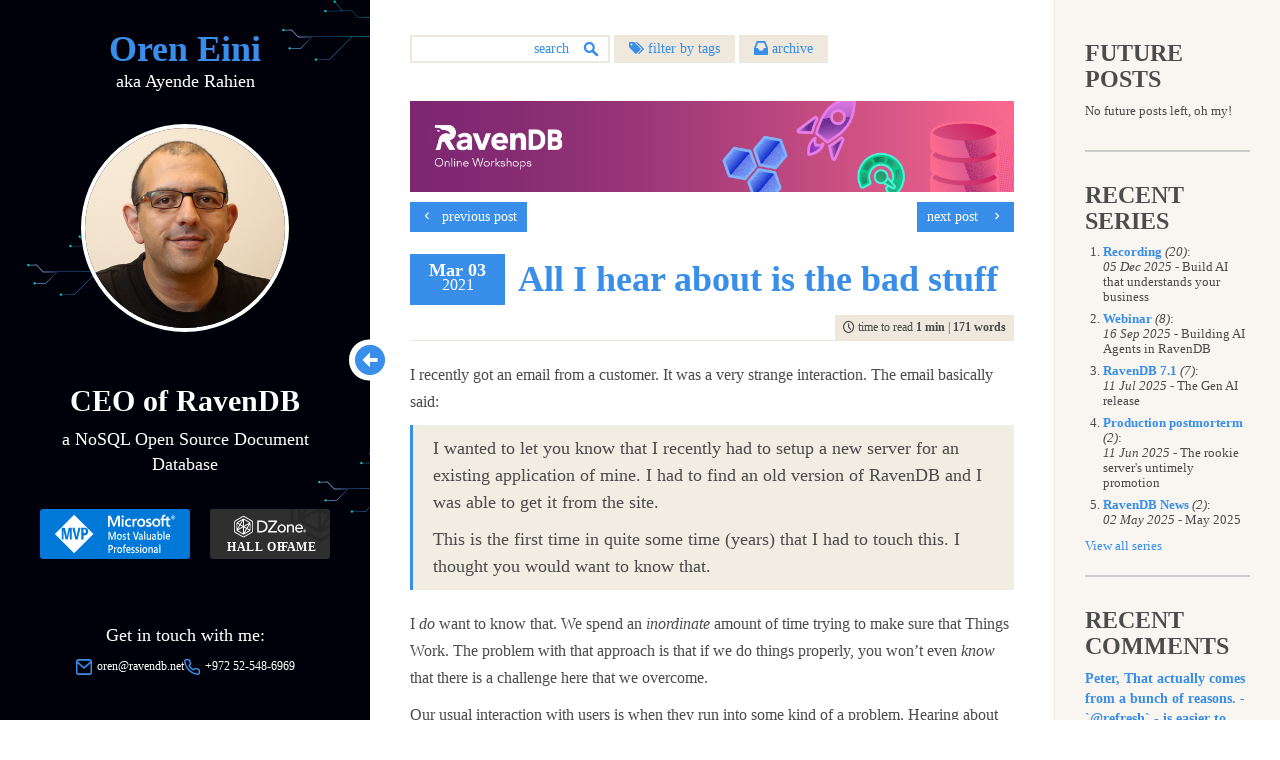

--- FILE ---
content_type: text/html; charset=utf-8
request_url: https://ayende.com/blog/193313-C/all-i-hear-about-is-the-bad-stuff
body_size: 21890
content:
<!DOCTYPE html>
<html lang="en">
<head>
    <meta http-equiv="Content-Type" content="text/html; charset=utf-8" />
    <meta name="viewport" content="width=device-width, initial-scale=1, user-scalable=no">
    <meta http-equiv="X-UA-Compatible" content="IE=edge">
    <meta name="format-detection" content="telephone=no" />

    <link rel="apple-touch-icon" sizes="180x180" href="/apple-touch-icon.png">
    <link rel="icon" type="image/png" sizes="32x32" href="/favicon-32x32.png">
    <link rel="icon" type="image/png" sizes="16x16" href="/favicon-16x16.png">
    <link rel="manifest" href="/site.webmanifest">
    <link rel="mask-icon" href="/safari-pinned-tab.svg" color="#388ee9">
    <meta name="msapplication-TileColor" content="#388ee9">
    <meta name="theme-color" content="#388ee9">



    
    <title>
 All I hear about is the bad stuff - Ayende @ Rahien
    </title>

    

    <meta name="description" content="I recently got an email from a customer. It was a very strange interaction. The email basically said:I wanted to let you know that I recently had to setup a ...">

    <meta name="og:site_name" content="Ayende @ Rahien">
    <meta name="og:type" content="website">
    <meta name="og:title" content="All I hear about is the bad stuff">
    <meta name="og:description" content="I recently got an email from a customer. It was a very strange interaction. The email basically said:I wanted to let you know that I recently had to setup a ...">
    <meta name="og:url" content="https://ayende.com/blog/193313-C/all-i-hear-about-is-the-bad-stuff">

    <meta name="twitter:card" content="summary">
    <meta name="twitter:creator" content="@ayende">
    <meta name="twitter:site" content="@ayende">
    <meta name="twitter:title" content="All I hear about is the bad stuff">
    <meta name="twitter:description" content="I recently got an email from a customer. It was a very strange interaction. The email basically said:I wanted to let you know that I recently had to setup a ...">
    <meta name="twitter:url" content="https://ayende.com/blog/193313-C/all-i-hear-about-is-the-bad-stuff">

        <link rel="canonical" href="https://ravendb.net/articles/all-i-hear-about-is-the-bad-stuff">


    <link href="/blog/Content/css/styles?v=timzUTD0szTEpIhr6-qBFOoX4Gs83QNQFX8CdNd97yo1" rel="stylesheet"/>

    <link href="/blog/Content/css/custom/ayende?v=TcuZvp2CsPrjFf4EigJkQlzP--_c3vWqjbaFDdjVgmQ1" rel="stylesheet"/>

    
</head>

<body class="show-grid">

    <div class="body-container">
        <div class="leftSide">
            <header>
                <a href="/blog/" class="logo">
                    <h1>Oren Eini</h1>
                    <span class="lead">aka Ayende Rahien</span>
                </a>
                <button class="menu-button" id="open-button"><i class="icon-arrow-down hide-sm" aria-hidden="true"></i></button>
            </header>
            <!--<a href="/blog/" style="display: block;"><img src="~/Content/css/img/rihno.svg" class="rihno" /></a>-->

            <a href="/blog/" class="logo-vertical">
                <h1>Oren Eini</h1>
            </a>

            <button class="menu-enlarge" id="enlarge-button"><i class="icon-circle-arrow-left hide-sm" aria-hidden="true"></i></button>
            <div class="collapseMobile flex-grow">
                <div class="about flex-grow ">
                    

<img src="/blog/Content/images/oren.jpg" class="oren-photo img-center" />
<div class="margin-top margin-bottom text-center">
    <h2>CEO of RavenDB</h2>
    <span class="lead">a NoSQL Open Source Document Database</span>
    <div class="rewards margin-top">
        <a class="mvp-profile-horizontal" href="https://mvp.microsoft.com/en-us/PublicProfile/4012807" title="Microsoft MVP Reconnect Oren Eini" target="_blank" rel="nofollow"><img src="/blog/Content/css/img/mvp-horizontal.svg"/></a>
        <a class="dzone-profile-horizontal" href="https://dzone.com/users/750579/ayende.html" title="DZone 2020 Hall of Fame Award Winner" target="_blank" rel="nofollow"><img src="/blog/Content/css/img/dzone-horizontal.svg"/></a>
    </div>
</div>
<div class="margin-top text-center">
    <p>Get in touch with me:</p>
    <div class="d-flex flex-wrap justify-content-center gap-3">
        <small class="mail"><img src="/blog/Content/css/img/ico_mail.svg" class="icon-about" /><a href="mailto:oren@ravendb.net">oren@ravendb.net</a></small>
        <small class="phone"><img src="/blog/Content/css/img/ico_phone.svg" class="icon-about" />+972 52-548-6969</small>
    </div>
    <p class="d-flex gap-3 justify-content-center flex-wrap icomoon margin-top">
            <a href="https://twitter.com/ayende" class="icon-twitter"></a>
                    <a href="https://github.com/ayende" class="icon-github"></a>
                    <a href="mailto:ayende@ayende.com" class="icon-mail"></a>
                    <a href="https://www.linkedin.com/in/ravendb" class="icon-linkedin"></a>
                    <a href="https://www.facebook.com/pages/RavenDB/265907650186374" class="icon-facebook"></a>
                    <a href="http://feeds.feedburner.com/AyendeRahien" class="icon-rss">&#x20;</a>
    </p>
</div>
                </div>
                <div class="flex-grow"></div>
                <div class="rewards margin-top">
                    <a class="mvp-profile-vertical" href="https://mvp.microsoft.com/en-us/PublicProfile/4012807" title="Microsoft MVP Reconnect Oren Eini" target="_blank" rel="nofollow"><img src="/blog/Content/css/img/mvp-vertical.svg" /></a>
                    <a class="dzone-profile-vertical" href="https://dzone.com/users/750579/ayende.html" title="DZone 2020 Hall of Fame Award Winner" target="_blank" rel="nofollow"><img src="/blog/Content/css/img/dzone-vertical.svg" /></a>
                </div>
                <div class="pull-down">
                    
<div class="hstack flex-wrap justify-content-center margin-bottom">
	<div class="vstack">
		Posts: <strong>7,627</strong>
	</div>
	<span class="separator">|</span>
	<div class="vstack">
		Comments: <strong>51,249</strong>
	</div>
</div>
                    <p class="copyright">Copyright ©️ Ayende Rahien 2004 — 2026</p>
                    <small class="text-muted"><a href="/blog/privacy-policy" class="legal-link">Privacy Policy</a></small>
                    <span class="separator margin-left-sm margin-right-sm">·</span>
                    <small class="text-muted"><a href="/blog/terms" class="legal-link">Terms</a></small>
                </div>
            </div>
        </div>
        <div id="content" class="centerCol flex-grow">
            <header class="body-header">
                <div class="search">
<form action="/blog/search" method="get">                        <input name="q" type="search" placeholder="search" class="form-control" />
                        <input type="submit" />
</form>                </div>
                <div style="display:inline-block">
                        <a href="#" id="tags-button">
                            <span class="icomoon-position icon-tags" aria-hidden="true"></span> filter by tags
                        </a>
                                            <a href="#" id="archive-button">
                            <span class="icomoon-position icon-archive" aria-hidden="true"></span> archive
                        </a>
                </div>
                <nav class="pull-right views hide">
                    <a href="#" class="stackView" id="stackView">stack view</a>
                    <a href="#" class="gridView active" id="gridView">grid view</a>
                </nav>

                <div class="clearfix"></div>
                
<nav id="tags">
	<ul>
				<li>
					<a href="/blog/tags/architecture">architecture</a>&nbsp;<span>(624)</span>&nbsp;<a href="/blog/rss/architecture" class="rss">rss</a>
				</li>
				<li>
					<a href="/blog/tags/bugs">bugs</a>&nbsp;<span>(451)</span>&nbsp;<a href="/blog/rss/bugs" class="rss">rss</a>
				</li>
				<li>
					<a href="/blog/tags/community">community</a>&nbsp;<span>(384)</span>&nbsp;<a href="/blog/rss/community" class="rss">rss</a>
				</li>
				<li>
					<a href="/blog/tags/databases">databases</a>&nbsp;<span>(481)</span>&nbsp;<a href="/blog/rss/databases" class="rss">rss</a>
				</li>
				<li>
					<a href="/blog/tags/design">design</a>&nbsp;<span>(899)</span>&nbsp;<a href="/blog/rss/design" class="rss">rss</a>
				</li>
				<li>
					<a href="/blog/tags/development">development</a>&nbsp;<span>(661)</span>&nbsp;<a href="/blog/rss/development" class="rss">rss</a>
				</li>
				<li>
					<a href="/blog/tags/hibernating-practices">hibernating-practices</a>&nbsp;<span>(74)</span>&nbsp;<a href="/blog/rss/hibernating-practices" class="rss">rss</a>
				</li>
				<li>
					<a href="/blog/tags/miscellaneous">miscellaneous</a>&nbsp;<span>(592)</span>&nbsp;<a href="/blog/rss/miscellaneous" class="rss">rss</a>
				</li>
				<li>
					<a href="/blog/tags/performance">performance</a>&nbsp;<span>(397)</span>&nbsp;<a href="/blog/rss/performance" class="rss">rss</a>
				</li>
				<li>
					<a href="/blog/tags/programming">programming</a>&nbsp;<span>(1114)</span>&nbsp;<a href="/blog/rss/programming" class="rss">rss</a>
				</li>
				<li>
					<a href="/blog/tags/raven">raven</a>&nbsp;<span>(1485)</span>&nbsp;<a href="/blog/rss/raven" class="rss">rss</a>
				</li>
				<li>
					<a href="/blog/tags/ravendb-net">ravendb.net</a>&nbsp;<span>(572)</span>&nbsp;<a href="/blog/rss/ravendb-net" class="rss">rss</a>
				</li>
				<li>
					<a href="/blog/tags/reviews">reviews</a>&nbsp;<span>(184)</span>&nbsp;<a href="/blog/rss/reviews" class="rss">rss</a>
				</li>

	</ul>
</nav>

                
<nav id="archive">
	<ul>
				<li>
					<a href="#">2026</a>
					<ul>
							<li><a href="/blog/archive/2026/1"> January </a> (3)</li>
					</ul>
				</li>
				<li>
					<a href="#">2025</a>
					<ul>
							<li><a href="/blog/archive/2025/12"> December </a> (8)</li>
							<li><a href="/blog/archive/2025/11"> November </a> (4)</li>
							<li><a href="/blog/archive/2025/10"> October </a> (4)</li>
							<li><a href="/blog/archive/2025/9"> September </a> (10)</li>
							<li><a href="/blog/archive/2025/8"> August </a> (6)</li>
							<li><a href="/blog/archive/2025/7"> July </a> (7)</li>
							<li><a href="/blog/archive/2025/6"> June </a> (7)</li>
							<li><a href="/blog/archive/2025/5"> May </a> (10)</li>
							<li><a href="/blog/archive/2025/4"> April </a> (10)</li>
							<li><a href="/blog/archive/2025/3"> March </a> (10)</li>
							<li><a href="/blog/archive/2025/2"> February </a> (7)</li>
							<li><a href="/blog/archive/2025/1"> January </a> (12)</li>
					</ul>
				</li>
				<li>
					<a href="#">2024</a>
					<ul>
							<li><a href="/blog/archive/2024/12"> December </a> (3)</li>
							<li><a href="/blog/archive/2024/11"> November </a> (2)</li>
							<li><a href="/blog/archive/2024/10"> October </a> (1)</li>
							<li><a href="/blog/archive/2024/9"> September </a> (3)</li>
							<li><a href="/blog/archive/2024/8"> August </a> (5)</li>
							<li><a href="/blog/archive/2024/7"> July </a> (10)</li>
							<li><a href="/blog/archive/2024/6"> June </a> (4)</li>
							<li><a href="/blog/archive/2024/5"> May </a> (6)</li>
							<li><a href="/blog/archive/2024/4"> April </a> (2)</li>
							<li><a href="/blog/archive/2024/3"> March </a> (8)</li>
							<li><a href="/blog/archive/2024/2"> February </a> (2)</li>
							<li><a href="/blog/archive/2024/1"> January </a> (14)</li>
					</ul>
				</li>
				<li>
					<a href="#">2023</a>
					<ul>
							<li><a href="/blog/archive/2023/12"> December </a> (4)</li>
							<li><a href="/blog/archive/2023/10"> October </a> (4)</li>
							<li><a href="/blog/archive/2023/9"> September </a> (6)</li>
							<li><a href="/blog/archive/2023/8"> August </a> (12)</li>
							<li><a href="/blog/archive/2023/7"> July </a> (5)</li>
							<li><a href="/blog/archive/2023/6"> June </a> (15)</li>
							<li><a href="/blog/archive/2023/5"> May </a> (3)</li>
							<li><a href="/blog/archive/2023/4"> April </a> (11)</li>
							<li><a href="/blog/archive/2023/3"> March </a> (5)</li>
							<li><a href="/blog/archive/2023/2"> February </a> (5)</li>
							<li><a href="/blog/archive/2023/1"> January </a> (8)</li>
					</ul>
				</li>
				<li>
					<a href="#">2022</a>
					<ul>
							<li><a href="/blog/archive/2022/12"> December </a> (5)</li>
							<li><a href="/blog/archive/2022/11"> November </a> (7)</li>
							<li><a href="/blog/archive/2022/10"> October </a> (7)</li>
							<li><a href="/blog/archive/2022/9"> September </a> (9)</li>
							<li><a href="/blog/archive/2022/8"> August </a> (10)</li>
							<li><a href="/blog/archive/2022/7"> July </a> (15)</li>
							<li><a href="/blog/archive/2022/6"> June </a> (12)</li>
							<li><a href="/blog/archive/2022/5"> May </a> (9)</li>
							<li><a href="/blog/archive/2022/4"> April </a> (14)</li>
							<li><a href="/blog/archive/2022/3"> March </a> (15)</li>
							<li><a href="/blog/archive/2022/2"> February </a> (13)</li>
							<li><a href="/blog/archive/2022/1"> January </a> (16)</li>
					</ul>
				</li>
				<li>
					<a href="#">2021</a>
					<ul>
							<li><a href="/blog/archive/2021/12"> December </a> (23)</li>
							<li><a href="/blog/archive/2021/11"> November </a> (20)</li>
							<li><a href="/blog/archive/2021/10"> October </a> (16)</li>
							<li><a href="/blog/archive/2021/9"> September </a> (6)</li>
							<li><a href="/blog/archive/2021/8"> August </a> (16)</li>
							<li><a href="/blog/archive/2021/7"> July </a> (11)</li>
							<li><a href="/blog/archive/2021/6"> June </a> (16)</li>
							<li><a href="/blog/archive/2021/5"> May </a> (4)</li>
							<li><a href="/blog/archive/2021/4"> April </a> (10)</li>
							<li><a href="/blog/archive/2021/3"> March </a> (11)</li>
							<li><a href="/blog/archive/2021/2"> February </a> (15)</li>
							<li><a href="/blog/archive/2021/1"> January </a> (14)</li>
					</ul>
				</li>
				<li>
					<a href="#">2020</a>
					<ul>
							<li><a href="/blog/archive/2020/12"> December </a> (10)</li>
							<li><a href="/blog/archive/2020/11"> November </a> (13)</li>
							<li><a href="/blog/archive/2020/10"> October </a> (15)</li>
							<li><a href="/blog/archive/2020/9"> September </a> (6)</li>
							<li><a href="/blog/archive/2020/8"> August </a> (9)</li>
							<li><a href="/blog/archive/2020/7"> July </a> (9)</li>
							<li><a href="/blog/archive/2020/6"> June </a> (17)</li>
							<li><a href="/blog/archive/2020/5"> May </a> (15)</li>
							<li><a href="/blog/archive/2020/4"> April </a> (14)</li>
							<li><a href="/blog/archive/2020/3"> March </a> (21)</li>
							<li><a href="/blog/archive/2020/2"> February </a> (16)</li>
							<li><a href="/blog/archive/2020/1"> January </a> (13)</li>
					</ul>
				</li>
				<li>
					<a href="#">2019</a>
					<ul>
							<li><a href="/blog/archive/2019/12"> December </a> (17)</li>
							<li><a href="/blog/archive/2019/11"> November </a> (14)</li>
							<li><a href="/blog/archive/2019/10"> October </a> (16)</li>
							<li><a href="/blog/archive/2019/9"> September </a> (10)</li>
							<li><a href="/blog/archive/2019/8"> August </a> (8)</li>
							<li><a href="/blog/archive/2019/7"> July </a> (16)</li>
							<li><a href="/blog/archive/2019/6"> June </a> (11)</li>
							<li><a href="/blog/archive/2019/5"> May </a> (13)</li>
							<li><a href="/blog/archive/2019/4"> April </a> (18)</li>
							<li><a href="/blog/archive/2019/3"> March </a> (12)</li>
							<li><a href="/blog/archive/2019/2"> February </a> (19)</li>
							<li><a href="/blog/archive/2019/1"> January </a> (23)</li>
					</ul>
				</li>
				<li>
					<a href="#">2018</a>
					<ul>
							<li><a href="/blog/archive/2018/12"> December </a> (15)</li>
							<li><a href="/blog/archive/2018/11"> November </a> (14)</li>
							<li><a href="/blog/archive/2018/10"> October </a> (19)</li>
							<li><a href="/blog/archive/2018/9"> September </a> (18)</li>
							<li><a href="/blog/archive/2018/8"> August </a> (23)</li>
							<li><a href="/blog/archive/2018/7"> July </a> (20)</li>
							<li><a href="/blog/archive/2018/6"> June </a> (20)</li>
							<li><a href="/blog/archive/2018/5"> May </a> (23)</li>
							<li><a href="/blog/archive/2018/4"> April </a> (15)</li>
							<li><a href="/blog/archive/2018/3"> March </a> (23)</li>
							<li><a href="/blog/archive/2018/2"> February </a> (19)</li>
							<li><a href="/blog/archive/2018/1"> January </a> (23)</li>
					</ul>
				</li>
				<li>
					<a href="#">2017</a>
					<ul>
							<li><a href="/blog/archive/2017/12"> December </a> (21)</li>
							<li><a href="/blog/archive/2017/11"> November </a> (24)</li>
							<li><a href="/blog/archive/2017/10"> October </a> (22)</li>
							<li><a href="/blog/archive/2017/9"> September </a> (21)</li>
							<li><a href="/blog/archive/2017/8"> August </a> (23)</li>
							<li><a href="/blog/archive/2017/7"> July </a> (21)</li>
							<li><a href="/blog/archive/2017/6"> June </a> (24)</li>
							<li><a href="/blog/archive/2017/5"> May </a> (21)</li>
							<li><a href="/blog/archive/2017/4"> April </a> (21)</li>
							<li><a href="/blog/archive/2017/3"> March </a> (23)</li>
							<li><a href="/blog/archive/2017/2"> February </a> (20)</li>
							<li><a href="/blog/archive/2017/1"> January </a> (23)</li>
					</ul>
				</li>
				<li>
					<a href="#">2016</a>
					<ul>
							<li><a href="/blog/archive/2016/12"> December </a> (17)</li>
							<li><a href="/blog/archive/2016/11"> November </a> (18)</li>
							<li><a href="/blog/archive/2016/10"> October </a> (22)</li>
							<li><a href="/blog/archive/2016/9"> September </a> (18)</li>
							<li><a href="/blog/archive/2016/8"> August </a> (23)</li>
							<li><a href="/blog/archive/2016/7"> July </a> (22)</li>
							<li><a href="/blog/archive/2016/6"> June </a> (17)</li>
							<li><a href="/blog/archive/2016/5"> May </a> (24)</li>
							<li><a href="/blog/archive/2016/4"> April </a> (16)</li>
							<li><a href="/blog/archive/2016/3"> March </a> (16)</li>
							<li><a href="/blog/archive/2016/2"> February </a> (21)</li>
							<li><a href="/blog/archive/2016/1"> January </a> (21)</li>
					</ul>
				</li>
				<li>
					<a href="#">2015</a>
					<ul>
							<li><a href="/blog/archive/2015/12"> December </a> (5)</li>
							<li><a href="/blog/archive/2015/11"> November </a> (10)</li>
							<li><a href="/blog/archive/2015/10"> October </a> (9)</li>
							<li><a href="/blog/archive/2015/9"> September </a> (17)</li>
							<li><a href="/blog/archive/2015/8"> August </a> (20)</li>
							<li><a href="/blog/archive/2015/7"> July </a> (17)</li>
							<li><a href="/blog/archive/2015/6"> June </a> (4)</li>
							<li><a href="/blog/archive/2015/5"> May </a> (12)</li>
							<li><a href="/blog/archive/2015/4"> April </a> (9)</li>
							<li><a href="/blog/archive/2015/3"> March </a> (8)</li>
							<li><a href="/blog/archive/2015/2"> February </a> (25)</li>
							<li><a href="/blog/archive/2015/1"> January </a> (17)</li>
					</ul>
				</li>
				<li>
					<a href="#">2014</a>
					<ul>
							<li><a href="/blog/archive/2014/12"> December </a> (22)</li>
							<li><a href="/blog/archive/2014/11"> November </a> (19)</li>
							<li><a href="/blog/archive/2014/10"> October </a> (21)</li>
							<li><a href="/blog/archive/2014/9"> September </a> (37)</li>
							<li><a href="/blog/archive/2014/8"> August </a> (24)</li>
							<li><a href="/blog/archive/2014/7"> July </a> (23)</li>
							<li><a href="/blog/archive/2014/6"> June </a> (13)</li>
							<li><a href="/blog/archive/2014/5"> May </a> (19)</li>
							<li><a href="/blog/archive/2014/4"> April </a> (24)</li>
							<li><a href="/blog/archive/2014/3"> March </a> (23)</li>
							<li><a href="/blog/archive/2014/2"> February </a> (21)</li>
							<li><a href="/blog/archive/2014/1"> January </a> (24)</li>
					</ul>
				</li>
				<li>
					<a href="#">2013</a>
					<ul>
							<li><a href="/blog/archive/2013/12"> December </a> (23)</li>
							<li><a href="/blog/archive/2013/11"> November </a> (29)</li>
							<li><a href="/blog/archive/2013/10"> October </a> (27)</li>
							<li><a href="/blog/archive/2013/9"> September </a> (26)</li>
							<li><a href="/blog/archive/2013/8"> August </a> (24)</li>
							<li><a href="/blog/archive/2013/7"> July </a> (24)</li>
							<li><a href="/blog/archive/2013/6"> June </a> (23)</li>
							<li><a href="/blog/archive/2013/5"> May </a> (25)</li>
							<li><a href="/blog/archive/2013/4"> April </a> (26)</li>
							<li><a href="/blog/archive/2013/3"> March </a> (24)</li>
							<li><a href="/blog/archive/2013/2"> February </a> (24)</li>
							<li><a href="/blog/archive/2013/1"> January </a> (21)</li>
					</ul>
				</li>
				<li>
					<a href="#">2012</a>
					<ul>
							<li><a href="/blog/archive/2012/12"> December </a> (19)</li>
							<li><a href="/blog/archive/2012/11"> November </a> (22)</li>
							<li><a href="/blog/archive/2012/10"> October </a> (27)</li>
							<li><a href="/blog/archive/2012/9"> September </a> (24)</li>
							<li><a href="/blog/archive/2012/8"> August </a> (30)</li>
							<li><a href="/blog/archive/2012/7"> July </a> (23)</li>
							<li><a href="/blog/archive/2012/6"> June </a> (25)</li>
							<li><a href="/blog/archive/2012/5"> May </a> (23)</li>
							<li><a href="/blog/archive/2012/4"> April </a> (25)</li>
							<li><a href="/blog/archive/2012/3"> March </a> (25)</li>
							<li><a href="/blog/archive/2012/2"> February </a> (28)</li>
							<li><a href="/blog/archive/2012/1"> January </a> (24)</li>
					</ul>
				</li>
				<li>
					<a href="#">2011</a>
					<ul>
							<li><a href="/blog/archive/2011/12"> December </a> (17)</li>
							<li><a href="/blog/archive/2011/11"> November </a> (14)</li>
							<li><a href="/blog/archive/2011/10"> October </a> (24)</li>
							<li><a href="/blog/archive/2011/9"> September </a> (28)</li>
							<li><a href="/blog/archive/2011/8"> August </a> (27)</li>
							<li><a href="/blog/archive/2011/7"> July </a> (30)</li>
							<li><a href="/blog/archive/2011/6"> June </a> (19)</li>
							<li><a href="/blog/archive/2011/5"> May </a> (16)</li>
							<li><a href="/blog/archive/2011/4"> April </a> (30)</li>
							<li><a href="/blog/archive/2011/3"> March </a> (23)</li>
							<li><a href="/blog/archive/2011/2"> February </a> (11)</li>
							<li><a href="/blog/archive/2011/1"> January </a> (26)</li>
					</ul>
				</li>
				<li>
					<a href="#">2010</a>
					<ul>
							<li><a href="/blog/archive/2010/12"> December </a> (29)</li>
							<li><a href="/blog/archive/2010/11"> November </a> (28)</li>
							<li><a href="/blog/archive/2010/10"> October </a> (35)</li>
							<li><a href="/blog/archive/2010/9"> September </a> (33)</li>
							<li><a href="/blog/archive/2010/8"> August </a> (44)</li>
							<li><a href="/blog/archive/2010/7"> July </a> (17)</li>
							<li><a href="/blog/archive/2010/6"> June </a> (20)</li>
							<li><a href="/blog/archive/2010/5"> May </a> (53)</li>
							<li><a href="/blog/archive/2010/4"> April </a> (29)</li>
							<li><a href="/blog/archive/2010/3"> March </a> (35)</li>
							<li><a href="/blog/archive/2010/2"> February </a> (33)</li>
							<li><a href="/blog/archive/2010/1"> January </a> (36)</li>
					</ul>
				</li>
				<li>
					<a href="#">2009</a>
					<ul>
							<li><a href="/blog/archive/2009/12"> December </a> (37)</li>
							<li><a href="/blog/archive/2009/11"> November </a> (35)</li>
							<li><a href="/blog/archive/2009/10"> October </a> (53)</li>
							<li><a href="/blog/archive/2009/9"> September </a> (60)</li>
							<li><a href="/blog/archive/2009/8"> August </a> (66)</li>
							<li><a href="/blog/archive/2009/7"> July </a> (29)</li>
							<li><a href="/blog/archive/2009/6"> June </a> (24)</li>
							<li><a href="/blog/archive/2009/5"> May </a> (52)</li>
							<li><a href="/blog/archive/2009/4"> April </a> (63)</li>
							<li><a href="/blog/archive/2009/3"> March </a> (35)</li>
							<li><a href="/blog/archive/2009/2"> February </a> (53)</li>
							<li><a href="/blog/archive/2009/1"> January </a> (50)</li>
					</ul>
				</li>
				<li>
					<a href="#">2008</a>
					<ul>
							<li><a href="/blog/archive/2008/12"> December </a> (58)</li>
							<li><a href="/blog/archive/2008/11"> November </a> (65)</li>
							<li><a href="/blog/archive/2008/10"> October </a> (46)</li>
							<li><a href="/blog/archive/2008/9"> September </a> (48)</li>
							<li><a href="/blog/archive/2008/8"> August </a> (96)</li>
							<li><a href="/blog/archive/2008/7"> July </a> (87)</li>
							<li><a href="/blog/archive/2008/6"> June </a> (45)</li>
							<li><a href="/blog/archive/2008/5"> May </a> (51)</li>
							<li><a href="/blog/archive/2008/4"> April </a> (52)</li>
							<li><a href="/blog/archive/2008/3"> March </a> (70)</li>
							<li><a href="/blog/archive/2008/2"> February </a> (43)</li>
							<li><a href="/blog/archive/2008/1"> January </a> (49)</li>
					</ul>
				</li>
				<li>
					<a href="#">2007</a>
					<ul>
							<li><a href="/blog/archive/2007/12"> December </a> (100)</li>
							<li><a href="/blog/archive/2007/11"> November </a> (52)</li>
							<li><a href="/blog/archive/2007/10"> October </a> (109)</li>
							<li><a href="/blog/archive/2007/9"> September </a> (68)</li>
							<li><a href="/blog/archive/2007/8"> August </a> (80)</li>
							<li><a href="/blog/archive/2007/7"> July </a> (56)</li>
							<li><a href="/blog/archive/2007/6"> June </a> (150)</li>
							<li><a href="/blog/archive/2007/5"> May </a> (115)</li>
							<li><a href="/blog/archive/2007/4"> April </a> (73)</li>
							<li><a href="/blog/archive/2007/3"> March </a> (124)</li>
							<li><a href="/blog/archive/2007/2"> February </a> (102)</li>
							<li><a href="/blog/archive/2007/1"> January </a> (68)</li>
					</ul>
				</li>
				<li>
					<a href="#">2006</a>
					<ul>
							<li><a href="/blog/archive/2006/12"> December </a> (95)</li>
							<li><a href="/blog/archive/2006/11"> November </a> (53)</li>
							<li><a href="/blog/archive/2006/10"> October </a> (120)</li>
							<li><a href="/blog/archive/2006/9"> September </a> (57)</li>
							<li><a href="/blog/archive/2006/8"> August </a> (88)</li>
							<li><a href="/blog/archive/2006/7"> July </a> (54)</li>
							<li><a href="/blog/archive/2006/6"> June </a> (103)</li>
							<li><a href="/blog/archive/2006/5"> May </a> (89)</li>
							<li><a href="/blog/archive/2006/4"> April </a> (84)</li>
							<li><a href="/blog/archive/2006/3"> March </a> (143)</li>
							<li><a href="/blog/archive/2006/2"> February </a> (78)</li>
							<li><a href="/blog/archive/2006/1"> January </a> (64)</li>
					</ul>
				</li>
				<li>
					<a href="#">2005</a>
					<ul>
							<li><a href="/blog/archive/2005/12"> December </a> (70)</li>
							<li><a href="/blog/archive/2005/11"> November </a> (97)</li>
							<li><a href="/blog/archive/2005/10"> October </a> (91)</li>
							<li><a href="/blog/archive/2005/9"> September </a> (61)</li>
							<li><a href="/blog/archive/2005/8"> August </a> (74)</li>
							<li><a href="/blog/archive/2005/7"> July </a> (92)</li>
							<li><a href="/blog/archive/2005/6"> June </a> (100)</li>
							<li><a href="/blog/archive/2005/5"> May </a> (53)</li>
							<li><a href="/blog/archive/2005/4"> April </a> (42)</li>
							<li><a href="/blog/archive/2005/3"> March </a> (41)</li>
							<li><a href="/blog/archive/2005/2"> February </a> (84)</li>
							<li><a href="/blog/archive/2005/1"> January </a> (31)</li>
					</ul>
				</li>
				<li>
					<a href="#">2004</a>
					<ul>
							<li><a href="/blog/archive/2004/12"> December </a> (49)</li>
							<li><a href="/blog/archive/2004/11"> November </a> (26)</li>
							<li><a href="/blog/archive/2004/10"> October </a> (26)</li>
							<li><a href="/blog/archive/2004/9"> September </a> (6)</li>
							<li><a href="/blog/archive/2004/4"> April </a> (10)</li>
					</ul>
				</li>

	</ul>
</nav>

            </header>
            <div class="bnr-carousel">
                <a href="https://ravendb.net/workshops?utm_source=ayende_blog&amp;utm_medium=banner" target="_blank"><img src="/blog/Content\css\img\banners\workshops-ravendb.png" class="img-responsive img-center" title="RavenDB Workshops - Deep dive into practical use of Document Data Modeling" alt="RavenDB Workshops - Deep dive into practical use of Document Data Modeling" /></a>
            </div>
            



<article class="article-body">
    



<nav class="nextPrev">
        <a class="pull-left" href="/blog/193281-A/ive-an-allergic-reaction-to-sql-injections">
            <span class="icomoon-position icon-chevron-left"></span><span class="hidden-xs">&nbsp; previous post</span>
        </a>

        <a class="pull-right" href="/blog/193345-B/an-instant-do-not-hire-decision">
            <span class="hidden-xs">next post &nbsp;</span>
            <span class="icomoon-position icon-chevron-right"></span>
        </a>

    

    

    

    <div class="clearfix"></div>
</nav>

    <header>
        <time>
            <strong>Mar 03</strong>
            <span>2021</span>
        </time>
        <a href="/blog/193313-C/all-i-hear-about-is-the-bad-stuff">
                <h2>All I hear about is the bad stuff</h2>
        </a>
    </header>
    <div class="timetoread">

        <div>
            <span class="icomoon-position icon-time" aria-hidden="true"></span>
            time to read <strong class="force">1 min</strong> | <strong class="force">171 words</strong>
        </div>
    </div>
    <hr />
    <div class="articleContent clearfix">
        <div class="text-wrapper">
            <p>I recently got an email from a customer. It was a very strange interaction. The email basically said:</p><blockquote><p>I wanted to let you know that I recently had to setup a new server for an existing application of mine. I had to find an old version of RavenDB and I was able to get it from the site.</p><p>This is the first time in quite some time (years) that I had to touch this. I thought you would want to know that.</p></blockquote><p>I <em>do</em> want to know that. We spend an <em>inordinate</em> amount of time trying to make sure that Things Work. The problem with that approach is that if we do things properly, you won’t even <em>know</em> that there is a challenge here that we overcome.</p><p>Our usual interaction with users is when they run into some kind of a problem. Hearing about the quite mode, where RavenDB just worked and no one paid attention to it in a few years is a breath of fresh air for me and the team in general.</p>
        </div>
    </div>
    <div class="postData">
        <a style='text-decoration:none;' href='http://twitter.com/intent/tweet?status=All I hear about is the bad stuff+https://ayende.com:443/blog/193313-C/all-i-hear-about-is-the-bad-stuff via @ayende'>
            <span class="icomoon icon-twitter"></span><span>Tweet</span>
        </a>
        <a style='text-decoration:none;' type="icon_link" onclick="window.open('http://www.facebook.com/sharer/sharer.php?u=https://ayende.com:443/blog/193313-C/all-i-hear-about-is-the-bad-stuff&amp;title=All I hear about is the bad stuff','sharer','toolbar=0,status=0,width=580,height=325');" href="javascript: void(0)">
            <span class="icomoon icon-facebook"></span><span>Share</span>
        </a>
        <a style='text-decoration:none;' type="icon_link" onclick="popUp=window.open('https://www.linkedin.com/shareArticle?mini=true&amp;url=https://ayende.com:443/blog/193313-C/all-i-hear-about-is-the-bad-stuff&amp;title=All I hear about is the bad stuff', 'popupwindow', 'scrollbars=yes,width=600,height=400');popUp.focus();return false" href="javascript: void(0)">
            <span class="icomoon icon-linkedin"></span><span>Share</span>
        </a>
        <a href="#comments">
            <span class="icomoon-position glyphicon icon-comment" aria-hidden="true"></span><span>2 comments</span>
        </a>
            <div class="tags pull-right-lg">
                <span class="icomoon-position icon-tag" aria-hidden="true"></span> Tags:
                <ul>
                        <li><a href="/blog/tags/raven">raven</a></li>
                        <li><a href="/blog/tags/ravendb-net">ravendb.net</a></li>
                        <li><a href="/blog/tags/community">community</a></li>
                </ul>
            </div>
        <div class="clearfix"></div>
        <hr style="margin: 0;" />
    </div>
    <div class="related-posts">
        <h4 class="related-posts_heading">
            <svg width="18" height="18" viewBox="0 0 658 876" fill="#388ee9" xmlns="http://www.w3.org/2000/svg">
                <path d="M395.6 0.199219H0.400391V875.399H658V262.599L395.6 0.199219ZM352.4 65.7992L592.4 305.799H352.4V65.7992ZM509.2 720.199H150.8V632.199H510.8V720.199H509.2ZM509.2 545.799H150.8V457.799H510.8V545.799H509.2Z" />
            </svg>
            Related posts that you may find interesting:
        </h4>
        <div class="related-posts_items">
                <div class="related-posts_item" tabindex="0" data-href="/blog/154305/send-me-a-patch-for-that">
                    <div class="related-posts_mainlink">
                        <span class="related-posts_date">07 Feb 2012</span>
                        <span class="related-posts_title">Send me a patch for that</span>
                    </div>
                        <div class="related-posts_tags">
                            <div class="related-posts_tags_header">
                                <div class="icomoon-position icon-tag" aria-hidden="true"></div>
                            </div>

                                <a class="related-posts_tag " href="/blog/tags/open-source">Open Source</a>
                                <a class="related-posts_tag " href="/blog/tags/community">Community</a>
                                                    </div>
                </div>
                <div class="related-posts_item" tabindex="0" data-href="/blog/170083/that-aint-going-to-take-you-anywhere">
                    <div class="related-posts_mainlink">
                        <span class="related-posts_date">02 Mar 2015</span>
                        <span class="related-posts_title">That ain&rsquo;t going to take you anywhere</span>
                    </div>
                        <div class="related-posts_tags">
                            <div class="related-posts_tags_header">
                                <div class="icomoon-position icon-tag" aria-hidden="true"></div>
                            </div>

                                <a class="related-posts_tag " href="/blog/tags/architecture">architecture</a>
                                <a class="related-posts_tag " href="/blog/tags/raven">raven</a>
                                                    </div>
                </div>
                <div class="related-posts_item" tabindex="0" data-href="/blog/195329-A/ravendb-5-3-new-features-studio-query-improvements">
                    <div class="related-posts_mainlink">
                        <span class="related-posts_date">24 Nov 2021</span>
                        <span class="related-posts_title">RavenDB 5.3 New Features: Studio &amp; Query improvements</span>
                    </div>
                        <div class="related-posts_tags">
                            <div class="related-posts_tags_header">
                                <div class="icomoon-position icon-tag" aria-hidden="true"></div>
                            </div>

                                <a class="related-posts_tag " href="/blog/tags/raven">raven</a>
                                <a class="related-posts_tag " href="/blog/tags/ravendb-net">ravendb.net</a>
                                <a class="related-posts_tag " href="/blog/tags/hibernating-practices">hibernating-practices</a>
                                                    </div>
                </div>
        </div>
    </div>
    



<nav class="nextPrev">
        <a class="pull-left" href="/blog/193281-A/ive-an-allergic-reaction-to-sql-injections">
            <span class="icomoon-position icon-chevron-left"></span><span class="hidden-xs">&nbsp; previous post</span>
        </a>

        <a class="pull-right" href="/blog/193345-B/an-instant-do-not-hire-decision">
            <span class="hidden-xs">next post &nbsp;</span>
            <span class="icomoon-position icon-chevron-right"></span>
        </a>

    

    

    

    <div class="clearfix"></div>
</nav>


    <hr />
</article>

<section class="comments">
    <a name="comments"></a>
    <h2>Comments</h2>

            <article class="comment">
                <header>
                    <a name='comment1'></a>
                    <div class="avatar">
                        <img src='https://www.gravatar.com/avatar.php?gravatar_id=7ae9501bc7c8bff2b567b90e474ad968&amp;size=50&amp;default=identicon' alt="Steve" />
                    </div>
                    <time>
                        <strong>03 Mar 2021</strong><br />
                        <span>20:52 PM</span>
                    </time>
                    <div class="postedBy">
                        <a target="_blank" title='Comment by Steve'>Steve</a>
                    </div>
                </header>
                <div class="comment-body">
                    <p>Love this kind of feedback :)</p>

                </div>
            </article>
            <article class="comment">
                <header>
                    <a name='comment4'></a>
                    <div class="avatar">
                        <img src='https://www.gravatar.com/avatar.php?gravatar_id=940bf1b089c3e4e4cebfa3007d162aca&amp;size=50&amp;default=identicon' alt="Scooletz" />
                    </div>
                    <time>
                        <strong>08 Mar 2021</strong><br />
                        <span>20:16 PM</span>
                    </time>
                    <div class="postedBy">
                        <a href="https://blog.scooletz.com" target="_blank" title='Comment by Scooletz'>Scooletz</a>
                    </div>
                </header>
                <div class="comment-body">
                    <p>It's really common. People being vocal about things not working and taking for granted the amount of work spent on making things work.</p>
<p>The end with &quot;I thought you would want to know that.&quot; looks like a from a Hitchcock movie ;-)</p>

                </div>
            </article>

    <article class="comment preview">
        <h4 class="preview-title">Comment preview</h4>
        <header>
            <a name="comment-preview"></a>
            <div class="avatar">
                <img src='https://www.gravatar.com/avatar.php?gravatar_id={0}&size=50&default=identicon' alt="" />
            </div>
            <time>
            </time>
            <div class="postedBy">
                <a href=""></a>
            </div>
        </header>
        <div class="comment-body">
        </div>
    </article>

    <article id="postComment">
            <div class="commentsClosedMessage">Comments have been closed on this topic.</div>
    </article>
</section>

<div id="markdownHelp" class="modal fade" tabindex="-1">
    <div class="modal-dialog modal-lg" role="document">
        <div class="modal-content">
            <div class="modal-header">
                <div class="row">
                    <div class="col-sm-10">
                        <h3 class="modal-title">Markdown formatting</h3>
                    </div>
                    <div class="col-sm-2">
                        <span class="esc-info">
                            <kbd>ESC</kbd> to close
                        </span>
                        <button type="button" class="close" data-dismiss="modal" aria-label="Close">
                            <span aria-hidden="true">&times;</span>
                        </button>
                    </div>
                </div>
            </div>
            <div class="modal-body">
                <p><a href="http://daringfireball.net/projects/markdown/" target="_blank">Markdown</a> turns plain text formatting into fancy HTML formatting.</p>

<div class="comment-preview">
    <div class="row">
        <div class="col-sm-6">
            <div class="bg-gray">
                <h3>Phrase Emphasis</h3>
<pre><code>*italic*   **bold**
_italic_   __bold__
</code></pre>
            </div>
            <div class="bg-gray">
                <h3>Links</h3>
                <p>Inline:</p>
<pre><code>An [example](http://url.com/ &quot;Title&quot;)
</code></pre>

                <p>Reference-style labels (titles are optional):</p>
<pre><code>An [example][id]. Then, anywhere
else in the doc, define the link:
  [id]: http://example.com/  &quot;Title&quot;
</code></pre>
            </div>
            <div class="bg-gray">
                <h3>Images</h3>
                <p>Inline (titles are optional):</p>
<pre><code>![alt text](/path/img.jpg &quot;Title&quot;)
</code></pre>

                <p>Reference-style:</p>
<pre><code>![alt text][id]
[id]: /url/to/img.jpg &quot;Title&quot;
</code></pre>
            </div>
            <div class="bg-gray">
                <h3>Headers</h3>
                <p>Setext-style:</p>
<pre><code>Header 1
========
Header 2
--------
</code></pre>

                <p>atx-style (closing #'s are optional):</p>
<pre><code># Header 1 #
## Header 2 ##
###### Header 6
</code></pre>
            </div>
            <div class="bg-gray">
                <h3>Lists</h3>
                <p>Ordered, without paragraphs:</p>
<pre><code>1.  Foo
2.  Bar
</code></pre>

                <p>Unordered, with paragraphs:</p>
<pre><code>*   A list item.
    With multiple paragraphs.
*   Bar
</code></pre>

                <p>You can nest them:</p>
<pre><code>*   Abacus
    * answer
*   Bubbles
    1.  bunk
    2.  bupkis
        * BELITTLER
    3. burper
*   Cunning
</code></pre>
            </div>
        </div>
        <div class="col-sm-6">
            <div class="bg-gray">
                <h3>Blockquotes</h3>
<pre><code>&gt; Email-style angle brackets
&gt; are used for blockquotes.
&gt; &gt; And, they can be nested.
&gt; #### Headers in blockquotes
&gt; 
&gt; * You can quote a list.
&gt; * Etc.
</code></pre>
            </div>
            <div class="bg-gray">
                <h3>Horizontal Rules</h3>
                <p>Three or more dashes or asterisks:</p>
<pre><code>---
* * *
- - - - 
</code></pre>
            </div>
            <div class="bg-gray">
                <h3>Manual Line Breaks</h3>
                <p>End a line with two or more spaces:</p>
<pre><code>Roses are red,   
Violets are blue.
</code></pre>
            </div>
            <div class="bg-gray">

                <h3>Fenced Code Blocks</h3>
                <p>Code blocks delimited by 3 or more backticks or tildas:</p>
<pre><code>```
This is a preformatted
code block
```
</code></pre>
            </div>
            <div class="bg-gray">
                <h3>Header IDs</h3>
                <p>Set the id of headings with <code>{#&lt;id&gt;}</code> at end of heading line:</p>
<pre><code>## My Heading {#myheading}
</code></pre>
            </div>
            <div class="bg-gray">
                <h3>Tables</h3>

<pre><code>Fruit    |Color
---------|----------
Apples   |Red
Pears	 |Green
Bananas  |Yellow</code></pre>
            </div>
            <div class="bg-gray">
                <h3>Definition Lists</h3>
<pre><code>Term 1
: Definition 1
Term 2
: Definition 2</code></pre>
            </div>
            <div class="bg-gray">
                <h3>Footnotes</h3>
<pre><code>Body text with a footnote [^1]
[^1]: Footnote text here
</code></pre>
            </div>
            <div class="bg-gray">
                <h3>Abbreviations</h3>
<pre><code>MDD &lt;- will have title
*[MDD]: MarkdownDeep
</code></pre>
                <p>&nbsp;</p>

            </div>
        </div>
    </div>
</div>


            </div>
            <div class="modal-footer">
                <button type="button" class="btn btn-default" data-dismiss="modal">Close</button>
            </div>
        </div>
    </div>
</div>


        </div>
        <section class="rightSide">
            


<div id="futurePosts">
    <h4>FUTURE POSTS</h4>
        <p>No future posts left, oh my!</p>
</div>

<div id="postsSeries">
    <h4>RECENT SERIES</h4>

        <ol>
                <li>
                    <a href="/blog/posts/series/196577-B/recording">
                        <strong>
                            Recording
                        </strong>
                    </a> <em>(20)</em>:<br/>
                    <em>05 Dec 2025</em> - Build AI that understands your business
                </li>
                <li>
                    <a href="/blog/posts/series/189601-C/webinar">
                        <strong>
                            Webinar
                        </strong>
                    </a> <em>(8)</em>:<br/>
                    <em>16 Sep 2025</em> - Building AI Agents in RavenDB
                </li>
                <li>
                    <a href="/blog/posts/series/201955-A/ravendb-7-1">
                        <strong>
                            RavenDB 7.1
                        </strong>
                    </a> <em>(7)</em>:<br/>
                    <em>11 Jul 2025</em> - The Gen AI release
                </li>
                <li>
                    <a href="/blog/posts/series/173057/production-postmorterm">
                        <strong>
                            Production postmorterm
                        </strong>
                    </a> <em>(2)</em>:<br/>
                    <em>11 Jun 2025</em> - The rookie server's untimely promotion
                </li>
                <li>
                    <a href="/blog/posts/series/201250-A/ravendb-news">
                        <strong>
                            RavenDB News
                        </strong>
                    </a> <em>(2)</em>:<br/>
                    <em>02 May 2025</em> - May 2025
                </li>
        </ol>
        <a href="/blog/posts/series">View all series</a>
</div>
<div id="recentComments">
    <h4>RECENT COMMENTS</h4>
    <ul>
            <li>
                <div>
                    <a href="/blog/203523-C/implementing-agentic-reminders-in-ravendb#comment2">
                        <strong class="comment-body">Peter,

That actually comes from a bunch of reasons.

- `@refresh` - is easier to just type then provide a strongly typed...</strong>
                    </a>
                </div>
	            <div>
		            <strong>By</strong>&nbsp;Oren Eini on <em>Implementing Agentic Reminders in RavenDB</em>
	            </div>
            </li>
            <li>
                <div>
                    <a href="/blog/203523-C/implementing-agentic-reminders-in-ravendb#comment1">
                        <strong class="comment-body">curious why literal strings are used (@refresh, smartest-agent, GetRaisedReminders etc).
Is there no simple way to use strin...</strong>
                    </a>
                </div>
	            <div>
		            <strong>By</strong>&nbsp;peter on <em>Implementing Agentic Reminders in RavenDB</em>
	            </div>
            </li>
            <li>
                <div>
                    <a href="/blog/203430-C/using-multi-staged-actions-with-ai-agents-to-reduce-costs-time#comment1">
                        <strong class="comment-body">Oren - software investor at Radian Capital - just shot you an email. Thought I might try reaching out through the blog! </strong>
                    </a>
                </div>
	            <div>
		            <strong>By</strong>&nbsp;Ray Kwei on <em>Using multi-staged actions with AI Agents to reduce costs & time</em>
	            </div>
            </li>
            <li>
                <div>
                    <a href="/blog/203395-C/ravendbs-new-offices#comment4">
                        <strong class="comment-body">Judah,

Would be very happy to host you, let us know</strong>
                    </a>
                </div>
	            <div>
		            <strong>By</strong>&nbsp;Oren Eini on <em>RavenDB's new offices</em>
	            </div>
            </li>
            <li>
                <div>
                    <a href="/blog/203395-C/ravendbs-new-offices#comment3">
                        <strong class="comment-body">Looks great, Oren! Congrats on the growth and the new building. I&#39;ll have to stop by next time I&#39;m in Israel.</strong>
                    </a>
                </div>
	            <div>
		            <strong>By</strong>&nbsp;Judah Gabriel Himango on <em>RavenDB's new offices</em>
	            </div>
            </li>
    </ul>
</div>		<div id="syndication">
			<h4>Syndication</h4>
			<table>
  <tbody>
    <tr>
      <td>Main feed</td>
      <td>
        <a href="https://feeds.feedburner.com/AyendeRahien">
          <svg width="78" height="25" viewBox="0 0 78 25" fill="none" xmlns="http://www.w3.org/2000/svg">
            <rect x="0.5" y="0.5" width="76.3685" height="23.6" rx="3.8" fill="white"/>
            <rect x="0.5" y="0.5" width="76.3685" height="23.6" rx="3.8" stroke="#A6A6A6"/>
            <path d="M17.3 4.3H7.29999C5.64313 4.3 4.29999 5.64314 4.29999 7.3V17.3C4.29999 18.9569 5.64313 20.3 7.29999 20.3H17.3C18.9568 20.3 20.3 18.9569 20.3 17.3V7.3C20.3 5.64314 18.9568 4.3 17.3 4.3Z" fill="#FFA71A"/>
            <path d="M8.29999 18.3C9.40456 18.3 10.3 17.4046 10.3 16.3C10.3 15.1954 9.40456 14.3 8.29999 14.3C7.19542 14.3 6.29999 15.1954 6.29999 16.3C6.29999 17.4046 7.19542 18.3 8.29999 18.3Z" fill="white"/>
            <path d="M6.29999 12.3C7.89129 12.3 9.41741 12.9321 10.5426 14.0574C11.6678 15.1826 12.3 16.7087 12.3 18.3H14.3C14.3 16.1783 13.4571 14.1434 11.9568 12.6431C10.4566 11.1429 8.42172 10.3 6.29999 10.3V12.3Z" fill="white"/>
            <path d="M6.29999 8.3C7.61321 8.3 8.91357 8.55866 10.1268 9.0612C11.3401 9.56375 12.4425 10.3003 13.3711 11.2289C14.2996 12.1575 15.0362 13.2599 15.5388 14.4732C16.0413 15.6864 16.3 16.9868 16.3 18.3H18.3C18.3 15.1174 17.0357 12.0652 14.7853 9.81472C12.5348 7.56428 9.48259 6.3 6.29999 6.3V8.3Z" fill="white"/>
            <path d="M36.7296 8.318C37.2356 8.318 37.6725 8.40226 38.0392 8.57093C38.4057 8.73224 38.7026 8.94131 38.9298 9.19788C39.1645 9.44722 39.3296 9.719 39.4249 10.0123L38.545 10.32C38.4057 9.95329 38.1709 9.66689 37.8409 9.46156C37.511 9.24891 37.111 9.1432 36.6417 9.1432C36.1504 9.1432 35.7583 9.26448 35.465 9.50648C35.179 9.74114 35.0353 10.0636 35.0353 10.4743C35.0353 10.8261 35.1498 11.0971 35.3771 11.2877C35.6044 11.471 35.9011 11.607 36.2677 11.695L37.1144 11.9039C37.8624 12.0799 38.4352 12.3732 38.8312 12.7838C39.2344 13.1871 39.4357 13.6241 39.4357 14.0934C39.4356 14.4964 39.3332 14.8666 39.1281 15.2037C38.9228 15.5337 38.6181 15.7978 38.215 15.9957C37.819 16.1864 37.3236 16.2819 36.7296 16.2819C36.3044 16.2819 35.9268 16.238 35.5968 16.15C35.2668 16.0547 34.9804 15.9266 34.7384 15.7653C34.4965 15.5967 34.2986 15.4133 34.1447 15.2155C33.9907 15.0102 33.8772 14.7934 33.8038 14.566L34.6945 14.2584C34.8045 14.581 35.0247 14.8632 35.3546 15.1051C35.6919 15.3398 36.103 15.4567 36.587 15.4567C37.1808 15.4566 37.6463 15.3397 37.9835 15.1051C38.3209 14.8704 38.4894 14.5582 38.4894 14.1696C38.4893 13.8106 38.3394 13.5213 38.0392 13.3014C37.7385 13.0741 37.342 12.8977 36.8507 12.7731L36.004 12.5534C35.6594 12.4654 35.3403 12.3363 35.047 12.1676C34.7611 11.9917 34.5296 11.7723 34.3536 11.5084C34.185 11.2371 34.1007 10.9137 34.1007 10.5397C34.1008 9.84317 34.3243 9.30036 34.7716 8.91175C35.2263 8.5158 35.879 8.31802 36.7296 8.318Z" fill="black"/>... <path d="M43.4865 8.318C43.9925 8.318 44.4294 8.40226 44.796 8.57093C45.1625 8.73224 45.4594 8.94131 45.6866 9.19788C45.9213 9.44722 46.0864 9.719 46.1818 10.0123L45.3019 10.32C45.1625 9.95329 44.9278 9.66689 44.5978 9.46156C44.2678 9.24891 43.8679 9.1432 43.3986 9.1432C42.9072 9.1432 42.5151 9.26448 42.2218 9.50648C41.9359 9.74114 41.7921 10.0636 41.7921 10.4743C41.7922 10.8261 41.9066 11.0971 42.1339 11.2877C42.3612 11.471 42.6579 11.607 43.0245 11.695L43.8712 11.9039C44.6192 12.0799 45.192 12.3732 45.588 12.7838C45.9913 13.1871 46.1925 13.6241 46.1925 14.0934C46.1924 14.4964 46.09 14.8666 45.8849 15.2037C45.6796 15.5337 45.375 15.7978 44.9718 15.9957C44.5758 16.1864 44.0805 16.2819 43.4865 16.2819C43.0612 16.2819 42.6836 16.238 42.3536 16.15C42.0236 16.0547 41.7372 15.9266 41.4952 15.7653C41.2534 15.5967 41.0554 15.4133 40.9015 15.2155C40.7475 15.0102 40.634 14.7934 40.5607 14.566L41.4513 14.2584C41.5613 14.581 41.7816 14.8632 42.1115 15.1051C42.4488 15.3398 42.8599 15.4567 43.3439 15.4567C43.9376 15.4566 44.4031 15.3397 44.7404 15.1051C45.0777 14.8704 45.2462 14.5582 45.2462 14.1696C45.2461 13.8106 45.0962 13.5213 44.796 13.3014C44.4954 13.0741 44.0989 12.8977 43.6075 12.7731L42.7609 12.5534C42.4162 12.4654 42.0972 12.3363 41.8038 12.1676C41.5179 11.9917 41.2865 11.7723 41.1105 11.5084C40.9418 11.2371 40.8575 10.9137 40.8575 10.5397C40.8576 9.84317 41.0812 9.30036 41.5284 8.91175C41.9831 8.5158 42.6359 8.31802 43.4865 8.318Z" fill="black"/>
            <path fill-rule="evenodd" clip-rule="evenodd" d="M58.5392 10.5182C59.0525 10.5182 59.4963 10.6463 59.8702 10.903C60.2442 11.1522 60.5341 11.5041 60.7394 11.9586C60.9447 12.4133 61.047 12.9491 61.047 13.5651H56.7325C56.7516 13.9259 56.8235 14.2417 56.9552 14.5114C57.1165 14.8265 57.3403 15.0683 57.6261 15.2369C57.9121 15.3983 58.2389 15.4791 58.6056 15.4791C58.9941 15.4791 59.3202 15.387 59.5841 15.2037C59.8554 15.0205 60.0644 14.7787 60.2111 14.4782L60.9708 14.8629C60.8315 15.1489 60.644 15.3983 60.4093 15.611C60.1821 15.8235 59.911 15.9888 59.5958 16.1061C59.2879 16.2234 58.9429 16.2818 58.5616 16.2819C58.0263 16.2819 57.5534 16.1606 57.1427 15.9186C56.732 15.6693 56.4086 15.3288 56.174 14.8961C55.9466 14.4635 55.8331 13.9647 55.8331 13.4C55.8331 12.8354 55.9467 12.3366 56.174 11.9039C56.4085 11.4714 56.7278 11.1342 57.131 10.8922C57.5416 10.6429 58.0113 10.5182 58.5392 10.5182ZM58.5284 11.2994C58.2278 11.2994 57.9414 11.3691 57.67 11.5084C57.4062 11.6478 57.1902 11.8457 57.0216 12.1022C56.8879 12.3088 56.8101 12.5506 56.7872 12.8278H60.1027C60.0819 12.5541 60.0174 12.3121 59.9034 12.1022C59.7641 11.8455 59.5766 11.6478 59.3419 11.5084C59.1073 11.3692 58.8364 11.2995 58.5284 11.2994Z" fill="black"/>... <path fill-rule="evenodd" clip-rule="evenodd" d="M64.5441 10.5182C65.0574 10.5182 65.5011 10.6463 65.8751 10.903C66.249 11.1522 66.5389 11.5041 66.7443 11.9586C66.9496 12.4133 67.0519 12.9491 67.0519 13.5651H62.7374C62.7565 13.9259 62.8284 14.2417 62.9601 14.5114C63.1214 14.8265 63.3452 15.0683 63.631 15.2369C63.917 15.3983 64.2438 15.4791 64.6105 15.4791C64.999 15.4791 65.325 15.387 65.589 15.2037C65.8602 15.0205 66.0693 14.7787 66.2159 14.4782L66.9757 14.8629C66.8364 15.1489 66.6489 15.3983 66.4142 15.611C66.1869 15.8235 65.9159 15.9888 65.6007 16.1061C65.2928 16.2234 64.9478 16.2818 64.5665 16.2819C64.0312 16.2819 63.5582 16.1606 63.1476 15.9186C62.7369 15.6693 62.4135 15.3288 62.1788 14.8961C61.9515 14.4635 61.838 13.9647 61.838 13.4C61.838 12.8354 61.9515 12.3366 62.1788 11.9039C62.4134 11.4714 62.7327 11.1342 63.1359 10.8922C63.5465 10.6429 64.0161 10.5182 64.5441 10.5182ZM64.5333 11.2994C64.2327 11.2994 63.9463 11.3691 63.6749 11.5084C63.4111 11.6478 63.1951 11.8457 63.0265 12.1022C62.8928 12.3088 62.815 12.5506 62.7921 12.8278H66.1075C66.0868 12.5541 66.0222 12.3121 65.9083 12.1022C65.769 11.8455 65.5815 11.6478 65.3468 11.5084C65.1122 11.3692 64.8412 11.2995 64.5333 11.2994Z" fill="black"/>
            <path fill-rule="evenodd" clip-rule="evenodd" d="M73.0685 16.15H72.2325L72.1925 15.2174C72.0197 15.5043 71.8019 15.7379 71.5392 15.9186C71.1945 16.1606 70.7912 16.2819 70.3292 16.2819C69.8379 16.2819 69.4054 16.1606 69.0314 15.9186C68.6574 15.6766 68.3641 15.3395 68.1515 14.9069C67.9462 14.4669 67.8429 13.9647 67.8429 13.4C67.8429 12.828 67.9462 12.3259 68.1515 11.8932C68.3641 11.4606 68.6574 11.1235 69.0314 10.8815C69.4054 10.6395 69.8379 10.5182 70.3292 10.5182C70.7912 10.5182 71.1945 10.6395 71.5392 10.8815C71.7998 11.0607 72.0164 11.292 72.1886 11.5758V8.44984H73.0685V16.15ZM70.5157 11.3209C70.1713 11.321 69.8631 11.4087 69.5919 11.5846C69.3279 11.7606 69.119 12.0066 68.965 12.3219C68.811 12.6372 68.7345 12.9967 68.7345 13.4C68.7345 13.8034 68.811 14.1628 68.965 14.4782C69.1189 14.7934 69.3314 15.0395 69.6027 15.2155C69.874 15.3915 70.1828 15.4791 70.5275 15.4791C70.8498 15.4791 71.1357 15.3912 71.3849 15.2155C71.6342 15.0395 71.8286 14.7934 71.9679 14.4782C72.1146 14.1628 72.1886 13.8034 72.1886 13.4C72.1886 12.9967 72.1146 12.6372 71.9679 12.3219C71.8286 12.0067 71.6342 11.7606 71.3849 11.5846C71.1356 11.4088 70.8456 11.3209 70.5157 11.3209Z" fill="black"/>
            <path fill-rule="evenodd" clip-rule="evenodd" d="M29.8878 8.44984C30.3865 8.44984 30.8268 8.54872 31.2081 8.74671C31.5968 8.94471 31.8978 9.21991 32.1105 9.57191C32.3304 9.92384 32.4396 10.3273 32.4396 10.7819C32.4396 11.2365 32.3226 11.6399 32.088 11.9918C31.8534 12.3438 31.5343 12.6224 31.131 12.8278C31.0453 12.8698 30.9567 12.906 30.8663 12.9391L32.7482 16.15H31.7247L29.9513 13.1207C29.8906 13.1237 29.8289 13.1246 29.7667 13.1246H28.3146V16.15H27.38V8.44984H29.8878ZM28.3146 12.2672H30.0197C30.2983 12.2672 30.5477 12.2043 30.7677 12.0797C30.9876 11.9478 31.164 11.7723 31.296 11.5524C31.4354 11.325 31.505 11.0679 31.505 10.7819C31.505 10.3421 31.3509 9.98674 31.0431 9.71546C30.7425 9.43686 30.3502 9.29658 29.8663 9.29652H28.3146V12.2672Z" fill="black"/>
            <path d="M55.0734 9.29652H51.4318V11.9264H54.6447V12.7731H51.4318V16.15H50.4972V8.44984H55.0734V9.29652Z" fill="black"/>
          </svg>                 
        </a>
      </td>
    </tr>
    <tr>
      <td>Comments feed &nbsp;</td>
      <td>
        <a href="https://feeds.feedburner.com/ayende/coments">
          <svg width="78" height="25" viewBox="0 0 78 25" fill="none" xmlns="http://www.w3.org/2000/svg">
            <rect x="0.5" y="0.5" width="76.3685" height="23.6" rx="3.8" fill="white"/>
            <rect x="0.5" y="0.5" width="76.3685" height="23.6" rx="3.8" stroke="#A6A6A6"/>
            <path d="M17.3 4.3H7.29999C5.64313 4.3 4.29999 5.64314 4.29999 7.3V17.3C4.29999 18.9569 5.64313 20.3 7.29999 20.3H17.3C18.9568 20.3 20.3 18.9569 20.3 17.3V7.3C20.3 5.64314 18.9568 4.3 17.3 4.3Z" fill="#FFA71A"/>
            <path d="M8.29999 18.3C9.40456 18.3 10.3 17.4046 10.3 16.3C10.3 15.1954 9.40456 14.3 8.29999 14.3C7.19542 14.3 6.29999 15.1954 6.29999 16.3C6.29999 17.4046 7.19542 18.3 8.29999 18.3Z" fill="white"/>
            <path d="M6.29999 12.3C7.89129 12.3 9.41741 12.9321 10.5426 14.0574C11.6678 15.1826 12.3 16.7087 12.3 18.3H14.3C14.3 16.1783 13.4571 14.1434 11.9568 12.6431C10.4566 11.1429 8.42172 10.3 6.29999 10.3V12.3Z" fill="white"/>
            <path d="M6.29999 8.3C7.61321 8.3 8.91357 8.55866 10.1268 9.0612C11.3401 9.56375 12.4425 10.3003 13.3711 11.2289C14.2996 12.1575 15.0362 13.2599 15.5388 14.4732C16.0413 15.6864 16.3 16.9868 16.3 18.3H18.3C18.3 15.1174 17.0357 12.0652 14.7853 9.81472C12.5348 7.56428 9.48259 6.3 6.29999 6.3V8.3Z" fill="white"/>
            <path d="M36.7296 8.318C37.2356 8.318 37.6725 8.40226 38.0392 8.57093C38.4057 8.73224 38.7026 8.94131 38.9298 9.19788C39.1645 9.44722 39.3296 9.719 39.4249 10.0123L38.545 10.32C38.4057 9.95329 38.1709 9.66689 37.8409 9.46156C37.511 9.24891 37.111 9.1432 36.6417 9.1432C36.1504 9.1432 35.7583 9.26448 35.465 9.50648C35.179 9.74114 35.0353 10.0636 35.0353 10.4743C35.0353 10.8261 35.1498 11.0971 35.3771 11.2877C35.6044 11.471 35.9011 11.607 36.2677 11.695L37.1144 11.9039C37.8624 12.0799 38.4352 12.3732 38.8312 12.7838C39.2344 13.1871 39.4357 13.6241 39.4357 14.0934C39.4356 14.4964 39.3332 14.8666 39.1281 15.2037C38.9228 15.5337 38.6181 15.7978 38.215 15.9957C37.819 16.1864 37.3236 16.2819 36.7296 16.2819C36.3044 16.2819 35.9268 16.238 35.5968 16.15C35.2668 16.0547 34.9804 15.9266 34.7384 15.7653C34.4965 15.5967 34.2986 15.4133 34.1447 15.2155C33.9907 15.0102 33.8772 14.7934 33.8038 14.566L34.6945 14.2584C34.8045 14.581 35.0247 14.8632 35.3546 15.1051C35.6919 15.3398 36.103 15.4567 36.587 15.4567C37.1808 15.4566 37.6463 15.3397 37.9835 15.1051C38.3209 14.8704 38.4894 14.5582 38.4894 14.1696C38.4893 13.8106 38.3394 13.5213 38.0392 13.3014C37.7385 13.0741 37.342 12.8977 36.8507 12.7731L36.004 12.5534C35.6594 12.4654 35.3403 12.3363 35.047 12.1676C34.7611 11.9917 34.5296 11.7723 34.3536 11.5084C34.185 11.2371 34.1007 10.9137 34.1007 10.5397C34.1008 9.84317 34.3243 9.30036 34.7716 8.91175C35.2263 8.5158 35.879 8.31802 36.7296 8.318Z" fill="black"/>... <path d="M43.4865 8.318C43.9925 8.318 44.4294 8.40226 44.796 8.57093C45.1625 8.73224 45.4594 8.94131 45.6866 9.19788C45.9213 9.44722 46.0864 9.719 46.1818 10.0123L45.3019 10.32C45.1625 9.95329 44.9278 9.66689 44.5978 9.46156C44.2678 9.24891 43.8679 9.1432 43.3986 9.1432C42.9072 9.1432 42.5151 9.26448 42.2218 9.50648C41.9359 9.74114 41.7921 10.0636 41.7921 10.4743C41.7922 10.8261 41.9066 11.0971 42.1339 11.2877C42.3612 11.471 42.6579 11.607 43.0245 11.695L43.8712 11.9039C44.6192 12.0799 45.192 12.3732 45.588 12.7838C45.9913 13.1871 46.1925 13.6241 46.1925 14.0934C46.1924 14.4964 46.09 14.8666 45.8849 15.2037C45.6796 15.5337 45.375 15.7978 44.9718 15.9957C44.5758 16.1864 44.0805 16.2819 43.4865 16.2819C43.0612 16.2819 42.6836 16.238 42.3536 16.15C42.0236 16.0547 41.7372 15.9266 41.4952 15.7653C41.2534 15.5967 41.0554 15.4133 40.9015 15.2155C40.7475 15.0102 40.634 14.7934 40.5607 14.566L41.4513 14.2584C41.5613 14.581 41.7816 14.8632 42.1115 15.1051C42.4488 15.3398 42.8599 15.4567 43.3439 15.4567C43.9376 15.4566 44.4031 15.3397 44.7404 15.1051C45.0777 14.8704 45.2462 14.5582 45.2462 14.1696C45.2461 13.8106 45.0962 13.5213 44.796 13.3014C44.4954 13.0741 44.0989 12.8977 43.6075 12.7731L42.7609 12.5534C42.4162 12.4654 42.0972 12.3363 41.8038 12.1676C41.5179 11.9917 41.2865 11.7723 41.1105 11.5084C40.9418 11.2371 40.8575 10.9137 40.8575 10.5397C40.8576 9.84317 41.0812 9.30036 41.5284 8.91175C41.9831 8.5158 42.6359 8.31802 43.4865 8.318Z" fill="black"/>
            <path fill-rule="evenodd" clip-rule="evenodd" d="M58.5392 10.5182C59.0525 10.5182 59.4963 10.6463 59.8702 10.903C60.2442 11.1522 60.5341 11.5041 60.7394 11.9586C60.9447 12.4133 61.047 12.9491 61.047 13.5651H56.7325C56.7516 13.9259 56.8235 14.2417 56.9552 14.5114C57.1165 14.8265 57.3403 15.0683 57.6261 15.2369C57.9121 15.3983 58.2389 15.4791 58.6056 15.4791C58.9941 15.4791 59.3202 15.387 59.5841 15.2037C59.8554 15.0205 60.0644 14.7787 60.2111 14.4782L60.9708 14.8629C60.8315 15.1489 60.644 15.3983 60.4093 15.611C60.1821 15.8235 59.911 15.9888 59.5958 16.1061C59.2879 16.2234 58.9429 16.2818 58.5616 16.2819C58.0263 16.2819 57.5534 16.1606 57.1427 15.9186C56.732 15.6693 56.4086 15.3288 56.174 14.8961C55.9466 14.4635 55.8331 13.9647 55.8331 13.4C55.8331 12.8354 55.9467 12.3366 56.174 11.9039C56.4085 11.4714 56.7278 11.1342 57.131 10.8922C57.5416 10.6429 58.0113 10.5182 58.5392 10.5182ZM58.5284 11.2994C58.2278 11.2994 57.9414 11.3691 57.67 11.5084C57.4062 11.6478 57.1902 11.8457 57.0216 12.1022C56.8879 12.3088 56.8101 12.5506 56.7872 12.8278H60.1027C60.0819 12.5541 60.0174 12.3121 59.9034 12.1022C59.7641 11.8455 59.5766 11.6478 59.3419 11.5084C59.1073 11.3692 58.8364 11.2995 58.5284 11.2994Z" fill="black"/>... <path fill-rule="evenodd" clip-rule="evenodd" d="M64.5441 10.5182C65.0574 10.5182 65.5011 10.6463 65.8751 10.903C66.249 11.1522 66.5389 11.5041 66.7443 11.9586C66.9496 12.4133 67.0519 12.9491 67.0519 13.5651H62.7374C62.7565 13.9259 62.8284 14.2417 62.9601 14.5114C63.1214 14.8265 63.3452 15.0683 63.631 15.2369C63.917 15.3983 64.2438 15.4791 64.6105 15.4791C64.999 15.4791 65.325 15.387 65.589 15.2037C65.8602 15.0205 66.0693 14.7787 66.2159 14.4782L66.9757 14.8629C66.8364 15.1489 66.6489 15.3983 66.4142 15.611C66.1869 15.8235 65.9159 15.9888 65.6007 16.1061C65.2928 16.2234 64.9478 16.2818 64.5665 16.2819C64.0312 16.2819 63.5582 16.1606 63.1476 15.9186C62.7369 15.6693 62.4135 15.3288 62.1788 14.8961C61.9515 14.4635 61.838 13.9647 61.838 13.4C61.838 12.8354 61.9515 12.3366 62.1788 11.9039C62.4134 11.4714 62.7327 11.1342 63.1359 10.8922C63.5465 10.6429 64.0161 10.5182 64.5441 10.5182ZM64.5333 11.2994C64.2327 11.2994 63.9463 11.3691 63.6749 11.5084C63.4111 11.6478 63.1951 11.8457 63.0265 12.1022C62.8928 12.3088 62.815 12.5506 62.7921 12.8278H66.1075C66.0868 12.5541 66.0222 12.3121 65.9083 12.1022C65.769 11.8455 65.5815 11.6478 65.3468 11.5084C65.1122 11.3692 64.8412 11.2995 64.5333 11.2994Z" fill="black"/>
            <path fill-rule="evenodd" clip-rule="evenodd" d="M73.0685 16.15H72.2325L72.1925 15.2174C72.0197 15.5043 71.8019 15.7379 71.5392 15.9186C71.1945 16.1606 70.7912 16.2819 70.3292 16.2819C69.8379 16.2819 69.4054 16.1606 69.0314 15.9186C68.6574 15.6766 68.3641 15.3395 68.1515 14.9069C67.9462 14.4669 67.8429 13.9647 67.8429 13.4C67.8429 12.828 67.9462 12.3259 68.1515 11.8932C68.3641 11.4606 68.6574 11.1235 69.0314 10.8815C69.4054 10.6395 69.8379 10.5182 70.3292 10.5182C70.7912 10.5182 71.1945 10.6395 71.5392 10.8815C71.7998 11.0607 72.0164 11.292 72.1886 11.5758V8.44984H73.0685V16.15ZM70.5157 11.3209C70.1713 11.321 69.8631 11.4087 69.5919 11.5846C69.3279 11.7606 69.119 12.0066 68.965 12.3219C68.811 12.6372 68.7345 12.9967 68.7345 13.4C68.7345 13.8034 68.811 14.1628 68.965 14.4782C69.1189 14.7934 69.3314 15.0395 69.6027 15.2155C69.874 15.3915 70.1828 15.4791 70.5275 15.4791C70.8498 15.4791 71.1357 15.3912 71.3849 15.2155C71.6342 15.0395 71.8286 14.7934 71.9679 14.4782C72.1146 14.1628 72.1886 13.8034 72.1886 13.4C72.1886 12.9967 72.1146 12.6372 71.9679 12.3219C71.8286 12.0067 71.6342 11.7606 71.3849 11.5846C71.1356 11.4088 70.8456 11.3209 70.5157 11.3209Z" fill="black"/>
            <path fill-rule="evenodd" clip-rule="evenodd" d="M29.8878 8.44984C30.3865 8.44984 30.8268 8.54872 31.2081 8.74671C31.5968 8.94471 31.8978 9.21991 32.1105 9.57191C32.3304 9.92384 32.4396 10.3273 32.4396 10.7819C32.4396 11.2365 32.3226 11.6399 32.088 11.9918C31.8534 12.3438 31.5343 12.6224 31.131 12.8278C31.0453 12.8698 30.9567 12.906 30.8663 12.9391L32.7482 16.15H31.7247L29.9513 13.1207C29.8906 13.1237 29.8289 13.1246 29.7667 13.1246H28.3146V16.15H27.38V8.44984H29.8878ZM28.3146 12.2672H30.0197C30.2983 12.2672 30.5477 12.2043 30.7677 12.0797C30.9876 11.9478 31.164 11.7723 31.296 11.5524C31.4354 11.325 31.505 11.0679 31.505 10.7819C31.505 10.3421 31.3509 9.98674 31.0431 9.71546C30.7425 9.43686 30.3502 9.29658 29.8663 9.29652H28.3146V12.2672Z" fill="black"/>
            <path d="M55.0734 9.29652H51.4318V11.9264H54.6447V12.7731H51.4318V16.15H50.4972V8.44984H55.0734V9.29652Z" fill="black"/>
          </svg>
        </a>
      </td>
    </tr>
  </tbody>
</table>
		</div>

        </section>
    </div>

        <script type="text/javascript">
            window.RaccoonRoutes = {};
        </script>
        <!--[if IE 8]>
            <script type="text/javascript" src="~/Content/js/respond.src.js"></script>
        <![endif]-->
<script src="//ajax.googleapis.com/ajax/libs/jquery/1.11.2/jquery.min.js"></script>
<script src="//code.jquery.com/jquery-migrate-1.2.1.min.js"></script>
<script src="//maxcdn.bootstrapcdn.com/bootstrap/3.3.2/js/bootstrap.min.js"></script>
<script src="/blog/Content/js/main?v=YxTHXhTzf3H4HTK9RPmbfXzqznyOdycLn9lLOSamk3c1"></script>

    <script type="text/javascript">
        window.twttr = (function (d, s, id) {
            var js, fjs = d.getElementsByTagName(s)[0], t = window.twttr || {};
            if (d.getElementById(id)) return;
            js = d.createElement(s);
            js.id = id;
            js.src = "https://platform.twitter.com/widgets.js";
            fjs.parentNode.insertBefore(js, fjs);
            t._e = [];
            t.ready = function (f) { t._e.push(f); };
            return t;
        }(document, "script", "twitter-wjs"));
        
        document.addEventListener('DOMContentLoaded', function () {
            document.querySelectorAll('.related-posts_item').forEach(function(item) {
                item.addEventListener('click', function(e) {
                    if (e.target.closest('.related-posts_tag')) return;
                    var href = item.getAttribute('data-href');
                    if (href) {
                        window.location = href;
                    }
                });
                item.addEventListener('keydown', function(e) {
                    if ((e.key === 'Enter' || e.key === ' ') && !e.target.closest('.related-posts_tag')) {
                        var href = item.getAttribute('data-href');
                        if (href) {
                            window.location = href;
                        }
                    }
                });
            });
        });
    </script>
    <script src='https://www.google.com/recaptcha/api.js'></script>
        <script async src="https://www.googletagmanager.com/gtag/js?id=G-JWD0V24RSP"></script>
        <script>
            window.dataLayer = window.dataLayer || [];
            function gtag() { dataLayer.push(arguments); }
            gtag('js', new Date()); gtag('config', 'G-JWD0V24RSP');
        </script>
    }
</body>
</html>